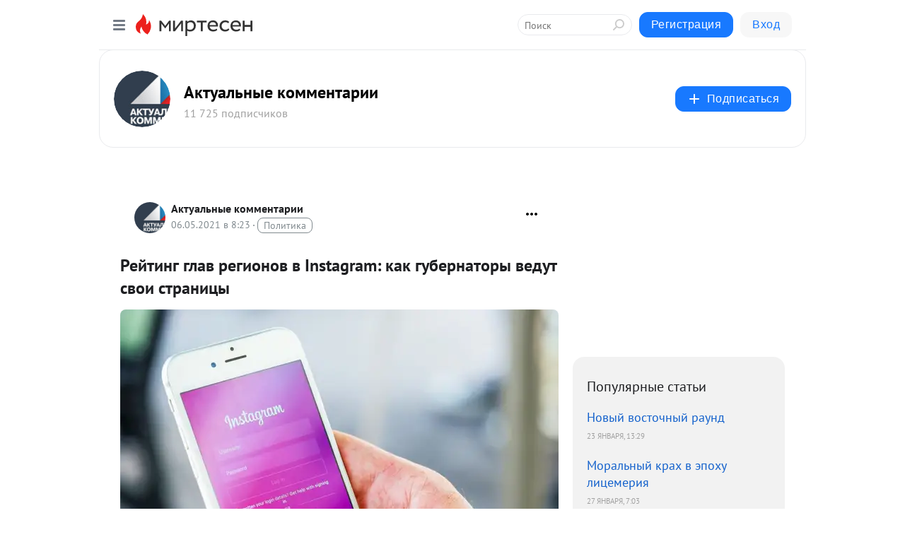

--- FILE ---
content_type: application/javascript;charset=UTF-8
request_url: https://exad.smi2.ru/jsapi?action=rtb_news&payload=CAISJDMxMGI3MzI0LTkxYjYtNDViOS04MjQzLTcxYzAxYTQ1ODk2MRpEEOWu8csGIgVydV9SVSoNMy4xNDUuMjA5LjE0OTABOiQxOTFmNDFhMS1iODFhLTQ4ZDEtYWNkOC1hZjJlN2FlNGZjNDQiqAEIgAoQ0AUanwFNb3ppbGxhLzUuMCAoTWFjaW50b3NoOyBJbnRlbCBNYWMgT1MgWCAxMF8xNV83KSBBcHBsZVdlYktpdC81MzcuMzYgKEtIVE1MLCBsaWtlIEdlY2tvKSBDaHJvbWUvMTMxLjAuMC4wIFNhZmFyaS81MzcuMzY7IENsYXVkZUJvdC8xLjA7ICtjbGF1ZGVib3RAYW50aHJvcGljLmNvbSkqEQjkpAMaC21pcnRlc2VuLnJ1MsADCnNodHRwczovL2FjdHVhbGNvbW1lbnQubWlydGVzZW4ucnUvYmxvZy80MzM0NTUyODQ3Mi9SZXl0aW5nLWdsYXYtcmVnaW9ub3Ytdi1JbnN0YWdyYW0ta2FrLWd1YmVybmF0b3J5aS12ZWR1dC1zdm9pLXN0Em9odHRwczovL2FjdHVhbGNvbW1lbnQucnUvcmV5dGluZy1nbGF2LXJlZ2lvbm92LXYtaW5zdGFncmFtLWthay1ndWJlcm5hdG9yeS12ZWR1dC1zdm9pLXN0cmFuaXRzeS0yMTA1MDYxMTIzLmh0bWwi1wHQoNC10LnRgtC40L3QsyDQs9C70LDQsiDRgNC10LPQuNC-0L3QvtCyINCyIEluc3RhZ3JhbTog0LrQsNC6INCz0YPQsdC10YDQvdCw0YLQvtGA0Ysg0LLQtdC00YPRgiDRgdCy0L7QuCDRgdGC0YDQsNC90LjRhtGLIC0g0JDQutGC0YPQsNC70YzQvdGL0LUg0LrQvtC80LzQtdC90YLQsNGA0LjQuCAtINCc0LXQtNC40LDQv9C70LDRgtGE0L7RgNC80LAg0JzQuNGA0KLQtdGB0LXQvUIaCIusBhILc2xvdF8xMDM5NDcYGiABQAJIrAI
body_size: 73
content:
_jsapi_callbacks_._2({"response_id":"310b7324-91b6-45b9-8243-71c01a458961","blocks":[{"block_id":103947,"tag_id":"slot_103947","items":[],"block_view_uuid":"","strategy_id":14}],"trace":[]});


--- FILE ---
content_type: application/javascript;charset=UTF-8
request_url: https://exad.smi2.ru/jsapi?action=rtb_news&payload=CAESJDdiZDc3ZTY5LWQ0NTgtNDE4My05ZTY5LTg2MzFmNmU0MDRiNxpEEOWu8csGIgVydV9SVSoNMy4xNDUuMjA5LjE0OTABOiQxOTFmNDFhMS1iODFhLTQ4ZDEtYWNkOC1hZjJlN2FlNGZjNDQiqAEIgAoQ0AUanwFNb3ppbGxhLzUuMCAoTWFjaW50b3NoOyBJbnRlbCBNYWMgT1MgWCAxMF8xNV83KSBBcHBsZVdlYktpdC81MzcuMzYgKEtIVE1MLCBsaWtlIEdlY2tvKSBDaHJvbWUvMTMxLjAuMC4wIFNhZmFyaS81MzcuMzY7IENsYXVkZUJvdC8xLjA7ICtjbGF1ZGVib3RAYW50aHJvcGljLmNvbSkqEQjkpAMaC21pcnRlc2VuLnJ1MsADCnNodHRwczovL2FjdHVhbGNvbW1lbnQubWlydGVzZW4ucnUvYmxvZy80MzM0NTUyODQ3Mi9SZXl0aW5nLWdsYXYtcmVnaW9ub3Ytdi1JbnN0YWdyYW0ta2FrLWd1YmVybmF0b3J5aS12ZWR1dC1zdm9pLXN0Em9odHRwczovL2FjdHVhbGNvbW1lbnQucnUvcmV5dGluZy1nbGF2LXJlZ2lvbm92LXYtaW5zdGFncmFtLWthay1ndWJlcm5hdG9yeS12ZWR1dC1zdm9pLXN0cmFuaXRzeS0yMTA1MDYxMTIzLmh0bWwi1wHQoNC10LnRgtC40L3QsyDQs9C70LDQsiDRgNC10LPQuNC-0L3QvtCyINCyIEluc3RhZ3JhbTog0LrQsNC6INCz0YPQsdC10YDQvdCw0YLQvtGA0Ysg0LLQtdC00YPRgiDRgdCy0L7QuCDRgdGC0YDQsNC90LjRhtGLIC0g0JDQutGC0YPQsNC70YzQvdGL0LUg0LrQvtC80LzQtdC90YLQsNGA0LjQuCAtINCc0LXQtNC40LDQv9C70LDRgtGE0L7RgNC80LAg0JzQuNGA0KLQtdGB0LXQvUIaCIisBhILc2xvdF8xMDM5NDQYGiABQAJIrAI
body_size: 71
content:
_jsapi_callbacks_._1({"response_id":"7bd77e69-d458-4183-9e69-8631f6e404b7","blocks":[{"block_id":103944,"tag_id":"slot_103944","items":[],"block_view_uuid":"","strategy_id":14}],"trace":[]});


--- FILE ---
content_type: application/javascript;charset=UTF-8
request_url: https://exad.smi2.ru/jsapi?action=rtb_news&payload=EiQ0NjcwNTNiZC1mOTJhLTRlZWQtOGRkYy0wNzdmMTQ4MTYzOTIaRBDlrvHLBiIFcnVfUlUqDTMuMTQ1LjIwOS4xNDkwATokMTkxZjQxYTEtYjgxYS00OGQxLWFjZDgtYWYyZTdhZTRmYzQ0IqgBCIAKENAFGp8BTW96aWxsYS81LjAgKE1hY2ludG9zaDsgSW50ZWwgTWFjIE9TIFggMTBfMTVfNykgQXBwbGVXZWJLaXQvNTM3LjM2IChLSFRNTCwgbGlrZSBHZWNrbykgQ2hyb21lLzEzMS4wLjAuMCBTYWZhcmkvNTM3LjM2OyBDbGF1ZGVCb3QvMS4wOyArY2xhdWRlYm90QGFudGhyb3BpYy5jb20pKhEI5KQDGgttaXJ0ZXNlbi5ydTLAAwpzaHR0cHM6Ly9hY3R1YWxjb21tZW50Lm1pcnRlc2VuLnJ1L2Jsb2cvNDMzNDU1Mjg0NzIvUmV5dGluZy1nbGF2LXJlZ2lvbm92LXYtSW5zdGFncmFtLWthay1ndWJlcm5hdG9yeWktdmVkdXQtc3ZvaS1zdBJvaHR0cHM6Ly9hY3R1YWxjb21tZW50LnJ1L3JleXRpbmctZ2xhdi1yZWdpb25vdi12LWluc3RhZ3JhbS1rYWstZ3ViZXJuYXRvcnktdmVkdXQtc3ZvaS1zdHJhbml0c3ktMjEwNTA2MTEyMy5odG1sItcB0KDQtdC50YLQuNC90LMg0LPQu9Cw0LIg0YDQtdCz0LjQvtC90L7QsiDQsiBJbnN0YWdyYW06INC60LDQuiDQs9GD0LHQtdGA0L3QsNGC0L7RgNGLINCy0LXQtNGD0YIg0YHQstC-0Lgg0YHRgtGA0LDQvdC40YbRiyAtINCQ0LrRgtGD0LDQu9GM0L3Ri9C1INC60L7QvNC80LXQvdGC0LDRgNC40LggLSDQnNC10LTQuNCw0L_Qu9Cw0YLRhNC-0YDQvNCwINCc0LjRgNCi0LXRgdC10L1CGgj1mwYSC3Nsb3RfMTAxODc3GBogAkACSOwE
body_size: 73
content:
_jsapi_callbacks_._0({"response_id":"467053bd-f92a-4eed-8ddc-077f14816392","blocks":[{"block_id":101877,"tag_id":"slot_101877","items":[],"block_view_uuid":"","strategy_id":14}],"trace":[]});


--- FILE ---
content_type: application/javascript;charset=UTF-8
request_url: https://exad.smi2.ru/jsapi?action=rtb_news&payload=CAMSJGY3ZTZlMDExLTFmNzItNGIyOS05MTJjLWI0NTViMzM4ZjBjNhpEEOWu8csGIgVydV9SVSoNMy4xNDUuMjA5LjE0OTABOiQxOTFmNDFhMS1iODFhLTQ4ZDEtYWNkOC1hZjJlN2FlNGZjNDQiqAEIgAoQ0AUanwFNb3ppbGxhLzUuMCAoTWFjaW50b3NoOyBJbnRlbCBNYWMgT1MgWCAxMF8xNV83KSBBcHBsZVdlYktpdC81MzcuMzYgKEtIVE1MLCBsaWtlIEdlY2tvKSBDaHJvbWUvMTMxLjAuMC4wIFNhZmFyaS81MzcuMzY7IENsYXVkZUJvdC8xLjA7ICtjbGF1ZGVib3RAYW50aHJvcGljLmNvbSkqEQjkpAMaC21pcnRlc2VuLnJ1MsADCnNodHRwczovL2FjdHVhbGNvbW1lbnQubWlydGVzZW4ucnUvYmxvZy80MzM0NTUyODQ3Mi9SZXl0aW5nLWdsYXYtcmVnaW9ub3Ytdi1JbnN0YWdyYW0ta2FrLWd1YmVybmF0b3J5aS12ZWR1dC1zdm9pLXN0Em9odHRwczovL2FjdHVhbGNvbW1lbnQucnUvcmV5dGluZy1nbGF2LXJlZ2lvbm92LXYtaW5zdGFncmFtLWthay1ndWJlcm5hdG9yeS12ZWR1dC1zdm9pLXN0cmFuaXRzeS0yMTA1MDYxMTIzLmh0bWwi1wHQoNC10LnRgtC40L3QsyDQs9C70LDQsiDRgNC10LPQuNC-0L3QvtCyINCyIEluc3RhZ3JhbTog0LrQsNC6INCz0YPQsdC10YDQvdCw0YLQvtGA0Ysg0LLQtdC00YPRgiDRgdCy0L7QuCDRgdGC0YDQsNC90LjRhtGLIC0g0JDQutGC0YPQsNC70YzQvdGL0LUg0LrQvtC80LzQtdC90YLQsNGA0LjQuCAtINCc0LXQtNC40LDQv9C70LDRgtGE0L7RgNC80LAg0JzQuNGA0KLQtdGB0LXQvUIaCIOsBhILc2xvdF8xMDM5MzkYGiACQAJIrAI
body_size: 73
content:
_jsapi_callbacks_._3({"response_id":"f7e6e011-1f72-4b29-912c-b455b338f0c6","blocks":[{"block_id":103939,"tag_id":"slot_103939","items":[],"block_view_uuid":"","strategy_id":14}],"trace":[]});


--- FILE ---
content_type: application/javascript;charset=UTF-8
request_url: https://exad.smi2.ru/jsapi?action=rtb_news&payload=CAQSJDJmY2Q5MDUwLTRhYjYtNGM2Yy1hNzAyLTBkMDQzYzg4ODM4MRpEEOWu8csGIgVydV9SVSoNMy4xNDUuMjA5LjE0OTABOiQxOTFmNDFhMS1iODFhLTQ4ZDEtYWNkOC1hZjJlN2FlNGZjNDQiqAEIgAoQ0AUanwFNb3ppbGxhLzUuMCAoTWFjaW50b3NoOyBJbnRlbCBNYWMgT1MgWCAxMF8xNV83KSBBcHBsZVdlYktpdC81MzcuMzYgKEtIVE1MLCBsaWtlIEdlY2tvKSBDaHJvbWUvMTMxLjAuMC4wIFNhZmFyaS81MzcuMzY7IENsYXVkZUJvdC8xLjA7ICtjbGF1ZGVib3RAYW50aHJvcGljLmNvbSkqEQjkpAMaC21pcnRlc2VuLnJ1MsADCnNodHRwczovL2FjdHVhbGNvbW1lbnQubWlydGVzZW4ucnUvYmxvZy80MzM0NTUyODQ3Mi9SZXl0aW5nLWdsYXYtcmVnaW9ub3Ytdi1JbnN0YWdyYW0ta2FrLWd1YmVybmF0b3J5aS12ZWR1dC1zdm9pLXN0Em9odHRwczovL2FjdHVhbGNvbW1lbnQucnUvcmV5dGluZy1nbGF2LXJlZ2lvbm92LXYtaW5zdGFncmFtLWthay1ndWJlcm5hdG9yeS12ZWR1dC1zdm9pLXN0cmFuaXRzeS0yMTA1MDYxMTIzLmh0bWwi1wHQoNC10LnRgtC40L3QsyDQs9C70LDQsiDRgNC10LPQuNC-0L3QvtCyINCyIEluc3RhZ3JhbTog0LrQsNC6INCz0YPQsdC10YDQvdCw0YLQvtGA0Ysg0LLQtdC00YPRgiDRgdCy0L7QuCDRgdGC0YDQsNC90LjRhtGLIC0g0JDQutGC0YPQsNC70YzQvdGL0LUg0LrQvtC80LzQtdC90YLQsNGA0LjQuCAtINCc0LXQtNC40LDQv9C70LDRgtGE0L7RgNC80LAg0JzQuNGA0KLQtdGB0LXQvUIaCIWsBhILc2xvdF8xMDM5NDEYGiAEQAJIrAc
body_size: 72
content:
_jsapi_callbacks_._4({"response_id":"2fcd9050-4ab6-4c6c-a702-0d043c888381","blocks":[{"block_id":103941,"tag_id":"slot_103941","items":[],"block_view_uuid":"","strategy_id":14}],"trace":[]});
